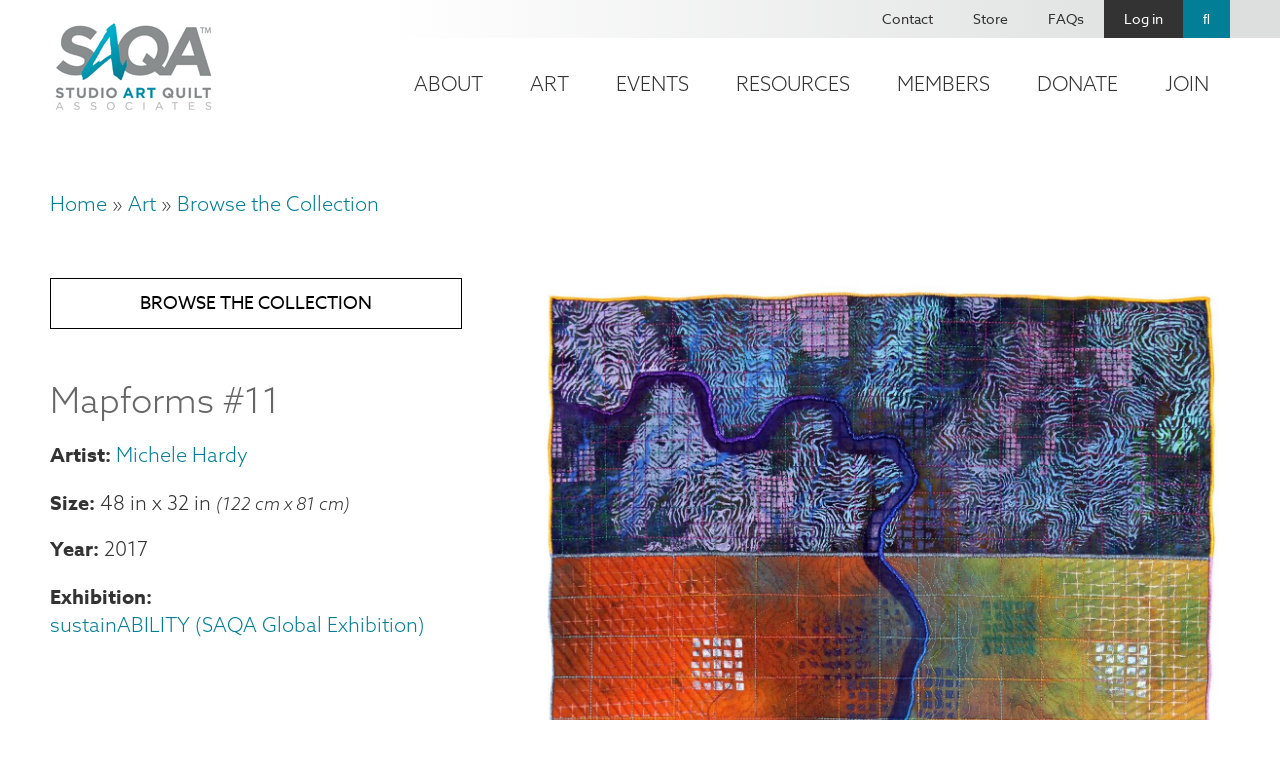

--- FILE ---
content_type: text/html; charset=UTF-8
request_url: https://www.saqa.com/art/browse-collection/mapforms-11
body_size: 10940
content:
<!DOCTYPE html>
<html lang="en" dir="ltr">
  <head>
    <!-- Google tag (gtag.js) -->
    <script async src="https://www.googletagmanager.com/gtag/js?id=G-VSPG8HYGJD"></script>
    <script>
      window.dataLayer = window.dataLayer || [];
      function gtag(){dataLayer.push(arguments);}
      gtag('js', new Date());

      gtag('config', 'G-VSPG8HYGJD');
    </script>
    <!-- End Google tag (gtag.js) -->
    <!-- mailchimp script -->
    <script id="mcjs">!function(c,h,i,m,p){m=c.createElement(h),p=c.getElementsByTagName(h)[0],m.async=1,m.src=i,p.parentNode.insertBefore(m,p)}(document,"script","https://chimpstatic.com/mcjs-connected/js/users/61cce8f8825a6dfd5bd2f7e9c/a20a6ac4c023ea28f9781e95b.js");</script>
    <!-- end mailchimp script -->
    <!-- Meta Pixel Code -->
    <script>!function(f,b,e,v,n,t,s){if(f.fbq)return;n=f.fbq=function(){n.callMethod?n.callMethod.apply(n,arguments):n.queue.push(arguments)};if(!f._fbq)f._fbq=n;n.push=n;n.loaded=!0;n.version='2.0';n.queue=[];t=b.createElement(e);t.async=!0;t.src=v;s=b.getElementsByTagName(e)[0];s.parentNode.insertBefore(t,s)}(window, document,'script','https://connect.facebook.net/en_US/fbevents.js');fbq('init', '737576081672636');fbq('track', 'PageView');</script>
    <noscript><img height="1" width="1" style="display:none" src="https://www.facebook.com/tr?id=737576081672636&ev=PageView&noscript=1"/></noscript>
    <!-- End Meta Pixel Code -->
    <meta charset="utf-8" />
<noscript><style>form.antibot * :not(.antibot-message) { display: none !important; }</style>
</noscript><script async src="https://www.googletagmanager.com/gtag/js?id=UA-167764667-1"></script>
<script>window.dataLayer = window.dataLayer || [];function gtag(){dataLayer.push(arguments)};gtag("js", new Date());gtag("set", "developer_id.dMDhkMT", true);gtag("config", "UA-167764667-1", {"groups":"default","anonymize_ip":true,"page_placeholder":"PLACEHOLDER_page_path","allow_ad_personalization_signals":false});</script>
<link rel="canonical" href="https://www.saqa.com/art/browse-collection/mapforms-11" />
<meta name="Generator" content="Drupal 10 (https://www.drupal.org); Commerce 2" />
<meta name="MobileOptimized" content="width" />
<meta name="HandheldFriendly" content="true" />
<meta name="viewport" content="width=device-width, initial-scale=1.0" />
<link rel="icon" href="/themes/custom/saqa/favicon.ico" type="image/vnd.microsoft.icon" />

    <title>Mapforms #11 | SAQA - Studio Art Quilt Associates</title>
    <link rel="stylesheet" media="all" href="/sites/default/files/css/css_uZTTXtkzxd1X9Gx6ZbbNnBL5JgYmLomYSj1DYFkuA1s.css?delta=0&amp;language=en&amp;theme=saqa&amp;include=eJyFkEsOwyAMRC9Ew6b3iQyxKIrB1CYV9PQl6WfRTTbWPHtGtuwJVLt1oGj8WydUhYD65czLmDGxOG4WG6RCeB2d0iWGW7U_NXsdKRYcGUlA8YkGW6WYV7vIVoCmDxpBLZw1PnBOmDf7x5MThLVwzPXUmvZ66tLax-JgFO5gA7EDuuznateK6XjAC7Mtam0" />
<link rel="stylesheet" media="all" href="/sites/default/files/css/css_7RjK0c7QQdrcKwtBLmXifUEXzAf4LOugJTuabgSl0YA.css?delta=1&amp;language=en&amp;theme=saqa&amp;include=eJyFkEsOwyAMRC9Ew6b3iQyxKIrB1CYV9PQl6WfRTTbWPHtGtuwJVLt1oGj8WydUhYD65czLmDGxOG4WG6RCeB2d0iWGW7U_NXsdKRYcGUlA8YkGW6WYV7vIVoCmDxpBLZw1PnBOmDf7x5MThLVwzPXUmvZ66tLax-JgFO5gA7EDuuznateK6XjAC7Mtam0" />
<link rel="stylesheet" media="all" href="https://use.fontawesome.com/releases/v5.2.0/css/all.css" />

    
  </head>
  <body class="path-product">
        <div role="application">
      <a href="#main-content" class="visually-hidden focusable skip-link" role="link" aria-label="Skip link">
        Skip to main content
      </a>
    </div>
    
      <div class="dialog-off-canvas-main-canvas" data-off-canvas-main-canvas>
    <!-- begin .container -->
<div class="container">

  <!-- begin .header -->
  <div class="header" role="banner">
    <div class="header-top">
      
    </div>
    <!-- begin .section -->
    <div class="section">
      <div class="header-left">
          <div class="region region-header-left">
    <div id="block-saqa-branding" class="block block-system block-system-branding-block">
  
    
        <a href="/" rel="home" class="site-logo">
      <img src="/themes/custom/saqa/logo.png" alt="Home" />
    </a>
      </div>

  </div>

      </div>
      <div class="header-right">
        <div class="top">
            <div class="region region-header-right-top">
    <nav role="navigation" aria-labelledby="block-saqa-account-menu-menu" id="block-saqa-account-menu" class="block block-menu navigation menu--account">
            
  <h2 class="visually-hidden" id="block-saqa-account-menu-menu">User account menu</h2>
  

        
              <ul class="menu">
                    <li class="menu-item">
        <a href="/contact" data-drupal-link-system-path="node/4">Contact</a>
              </li>
                <li class="menu-item">
        <a href="/online-store" data-drupal-link-system-path="node/31">Store</a>
              </li>
                <li class="menu-item">
        <a href="/frequently-asked-questions" data-drupal-link-system-path="node/82">FAQs</a>
              </li>
                <li class="menu-item">
        <a href="/user/login" data-drupal-link-system-path="user/login">Log in</a>
              </li>
                <li class="menu-item">
        <a href="/search" class="search" data-drupal-link-system-path="node/6577">Search</a>
              </li>
        </ul>
  


  </nav>

  </div>

        </div>
        <div class="bottom">
            <div class="region region-header-right-bottom">
    <nav role="navigation" aria-labelledby="block-mainnavigation-2-menu" id="block-mainnavigation-2" class="main-nav-block block block-menu navigation menu--main">
            
  <h2 class="visually-hidden" id="block-mainnavigation-2-menu">Main navigation</h2>
  

        
              <ul class="menu">
                    <li class="menu-item menu-item--collapsed">
        <a href="/about" data-drupal-link-system-path="node/3">About</a>
              </li>
                <li class="menu-item menu-item--collapsed menu-item--active-trail">
        <a href="/art" data-drupal-link-system-path="node/5">Art</a>
              </li>
                <li class="menu-item menu-item--collapsed">
        <a href="/event-calendar" data-drupal-link-system-path="node/6">Events</a>
              </li>
                <li class="menu-item menu-item--collapsed">
        <a href="/resources" data-drupal-link-system-path="node/7">Resources</a>
              </li>
                <li class="menu-item menu-item--collapsed">
        <a href="/members" data-drupal-link-system-path="node/8">Members</a>
              </li>
                <li class="menu-item menu-item--collapsed">
        <a href="/donate" data-drupal-link-system-path="node/49">Donate</a>
              </li>
                <li class="menu-item menu-item--collapsed">
        <a href="/become-member" data-drupal-link-system-path="node/48">Join</a>
              </li>
        </ul>
  


  </nav>
<div id="block-responsivemenumobileicon" class="responsive-menu-toggle-wrapper responsive-menu-toggle block block-responsive-menu block-responsive-menu-toggle">
  
    
      <a id="toggle-icon" class="toggle responsive-menu-toggle-icon" title="Menu" href="#off-canvas">
  <span class="icon"></span><span class="label">Menu</span>
</a>
  </div>

  </div>

        </div>
      </div>
    </div>
    <!-- end .section -->
  </div>
  <!-- end .header -->

  
    <!-- begin .tabs -->
  <div class="tabs" role="region" aria-label="Tabs">
    <!-- begin .section -->
    <div class="section">
        <div class="region region-tabs">
    
  </div>

    </div> 
    <!-- end .section -->
  </div>
  <!-- end .tabs -->
  
  <!-- begin main -->
  <main role="main">
    <a id="main-content" tabindex="-1"></a>
        <!-- begin .content-top -->
    <div class="content-top">
      <!-- begin .section -->
      <div class="section">
          <div class="region region-content-top">
    <div data-drupal-messages-fallback class="hidden"></div>
<div id="block-breadcrumbs" class="block block-system block-system-breadcrumb-block">
  
    
        <nav class="breadcrumb" role="navigation" aria-labelledby="system-breadcrumb">
    <h2 id="system-breadcrumb" class="visually-hidden">Breadcrumb</h2>
    <ol>
          <li>
                  <a href="/">Home</a>
              </li>
          <li>
                  <a href="/art">Art</a>
              </li>
          <li>
                  <a href="/art/browse-collection">Browse the Collection</a>
              </li>
        </ol>
  </nav>

  </div>

  </div>

      </div> 
      <!-- end .section -->
    </div>
    <!-- end .content-top -->
    
    <!-- begin .content-wrap -->
    <div class="content-wrap">

      
      <!-- begin .content -->
      <div class="content">
        <!-- begin .section -->
        <div class="section">
            <div class="region region-content">
    <div id="block-saqa-page-title" class="block block-core block-page-title-block">
  
    
      
  <h1 class="page-title">
            <div class="field field--name-title field--type-string field--label-hidden field__item">Mapforms #11</div>
      </h1>


  </div>
<div id="block-saqa-content" class="block block-system block-system-main-block">
  
    
        
 
<article>

<div class="product collection-image full">

  <div class="product-inner">

    <div class="left-wrap">
      <a href="/art/browse-collection" class="back-to-button">Browse the Collection</a>
      
            <div class="field field--name-title field--type-string field--label-hidden field__item">Mapforms #11</div>
      
      
      <div class="field field--name-field-artist field--type-entity-reference field--label-hidden field__items">
              <div class="field__item">
<article data-history-node-id="3859" class="node node--type-artist node--view-mode-teaser">

  
      <h2>
      <a href="/art/juried-artists/michele-hardy" rel="bookmark"><span class="field field--name-title field--type-string field--label-hidden">Michele Hardy</span>
</a>
    </h2>
    

  
  <div class="node__content">
    
  </div>

</article>
</div>
          </div>
  

            <div class="size-wrap">

                  <label>Size</label>
          
            <div class="field field--name-field-height field--type-physical-measurement field--label-hidden field__item">48 in</div>
      
        
                  <span> x </span>
          
            <div class="field field--name-field-width field--type-physical-measurement field--label-hidden field__item">32 in</div>
      
        
        
                  <span class="field cm-formatted">(122 cm x 81 cm)</span>
        
      </div>
      
      
  <div class="field field--name-field-year field--type-integer field--label-above">
    <div class="field__label">Year</div>
              <div class="field__item">2017</div>
          </div>

      
      
      
      
      
  <div class="field field--name-field-exhibition field--type-entity-reference field--label-inline clearfix">
    <div class="field__label">Exhibition</div>
          <div class="field__items">
              <div class="field__item"><a href="/art/exhibitions/sustainability-saqa-global-exhibition" hreflang="en">sustainABILITY (SAQA Global Exhibition)</a></div>
              </div>
      </div>

      

      <div class="buy-wrap">
        
  <div class="product--variation-field--variation_price__10546 field field--name-price field--type-commerce-price field--label-above">
    <div class="field__label">Price</div>
              <div class="field__item">$0.00</div>
          </div>

        <a href="https://saqa.z2systems.com/np/clients/saqa/product.jsp?product=" class="buy-now-link" target="_blank" rel="noopener noreferrer">Buy Now >></a>
      </div>

    </div>

    <div class="right-wrap">
      
      <div class="field field--name-field-image field--type-image field--label-hidden field__items">
              <div class="field__item">
<a href="https://www.saqa.com/sites/default/files/collection-images/SUS_Hardy_Mapforms%20%2311.jpg" aria-label="{&quot;title&quot;:&quot;Michele  Hardy - Mapforms #11&quot;,&quot;alt&quot;:&quot;Michele  Hardy - Mapforms #11&quot;}" role="button"  title="Michele  Hardy - Mapforms #11" data-colorbox-gallery="gallery-all-Yuo2GseELfU" class="colorbox" aria-controls="colorbox-d0dryq1LYUs" data-cbox-img-attrs="{&quot;title&quot;:&quot;Michele  Hardy - Mapforms #11&quot;,&quot;alt&quot;:&quot;Michele  Hardy - Mapforms #11&quot;}"><img id="colorbox-d0dryq1LYUs" src="/sites/default/files/styles/free/public/collection-images/SUS_Hardy_Mapforms%20%2311.jpg?itok=aOt01PIi" width="1413" height="2100" alt="Michele  Hardy - Mapforms #11" title="Michele  Hardy - Mapforms #11" loading="lazy" class="image-style-free" />

</a>
</div>
              <div class="field__item">
<a href="https://www.saqa.com/sites/default/files/collection-images/SUS_Hardy_Mapforms%20%2311-detail.jpg" aria-label="{&quot;title&quot;:&quot;Michele  Hardy - Mapforms #11 (detail)&quot;,&quot;alt&quot;:&quot;Michele  Hardy - Mapforms #11&quot;}" role="button"  title="Michele  Hardy - Mapforms #11 (detail)" data-colorbox-gallery="gallery-all-Yuo2GseELfU" class="colorbox" aria-controls="colorbox-NZrqdOCbHXQ" data-cbox-img-attrs="{&quot;title&quot;:&quot;Michele  Hardy - Mapforms #11 (detail)&quot;,&quot;alt&quot;:&quot;Michele  Hardy - Mapforms #11&quot;}"><img id="colorbox-NZrqdOCbHXQ" src="/sites/default/files/styles/sq/public/collection-images/SUS_Hardy_Mapforms%20%2311-detail.jpg?itok=2UAc1f0J" width="800" height="800" alt="Michele  Hardy - Mapforms #11" title="Michele  Hardy - Mapforms #11 (detail)" loading="lazy" class="image-style-sq" />

</a>
</div>
          </div>
  
      
      
      
            <div class="field field--name-field-statement field--type-string-long field--label-hidden field__item">Climate change and its effect on our water is a very real threat. In the American West, we are in an historic multi-year drought, with river flows and reservoir levels at all-time lows. While water rights and usage is a complex legal issue, it’s well past time to take action, not only through efforts to slow global warming, but to conserve water, our most precious resource. Continuing to turn the natural desert landscape into unnatural green spaces through irrigation and irresponsible landscaping and agriculture is affecting not only the current water supply, but that for generations to come. We must allow rivers to flow and the natural landscape to prevail.</div>
      
      
  <div class="field field--name-field-materials field--type-string-long field--label-inline clearfix">
    <div class="field__label">Materials</div>
              <div class="field__item">Cotton, fiber reactive dyes, acrylic paints, markers, paintsticks</div>
          </div>

      
  <div class="field field--name-field-techniques field--type-string-long field--label-inline clearfix">
    <div class="field__label">Techniques</div>
              <div class="field__item">Dyed, painted, freehand drawn, screenprinted, machine stitched</div>
          </div>

    </div>

  </div>

  <div class="product-bottom">
    
  </div>

</div>

</article>

  </div>

  </div>

        </div> 
        <!-- end .section -->
      </div>
      <!-- end .content -->

    </div>
    <!-- end .content-wrap -->

        <!-- begin .content-bottom -->
    <div class="content-bottom">
      <!-- begin .section -->
      <div class="section">
        
      </div> 
      <!-- end .section -->
    </div>
    <!-- end .content-bottom -->
    
  </main>
  <!-- end main -->

  <!-- begin footer -->
  <footer role="contentinfo">

            <!-- begin .footer-top -->
      <div class="footer-top">
        <!-- begin .section -->
        <div class="section">
          <div class="region region-footer-top">
    <div id="block-contactus" class="contact-info-block block block-block-content block-block-contentfd59e1ab-afca-4dc8-a86c-92ebf9fb7a2a">
  
      <h2>Contact Us</h2>
    
      
            <div class="field field--name-field-subtitle field--type-string field--label-hidden field__item">Mailing Address</div>
      
            <div class="field field--name-field-address field--type-address field--label-hidden field__item"><p class="address" translate="no"><span class="organization">Studio Art Quilt Associates, Inc</span><br>
<span class="address-line1">PO Box 141</span><br>
<span class="locality">Hebron</span>, <span class="administrative-area">CT</span> <span class="postal-code">06248</span><br>
<span class="country">United States</span></p></div>
      
  <div class="field field--name-field-email field--type-email field--label-inline clearfix">
    <div class="field__label">Email</div>
              <div class="field__item"><a href="mailto:info@saqa.art">info@saqa.art</a></div>
          </div>

  </div>
<div id="block-wedlovetohearfromyou" class="social-block block block-block-content block-block-content3c2f2a1c-ee01-4f31-a320-58f113eefa25">
  
      <h2>We&#039;d Love to Hear From You</h2>
    
      
            <div class="field field--name-field-social-menu field--type-block-field field--label-hidden field__item"><nav role="navigation" aria-labelledby="block-socialmenu-menu" id="block-socialmenu" class="block block-menu navigation menu--social-menu">
            
  <h2 class="visually-hidden" id="block-socialmenu-menu">Social Menu</h2>
  

        
              <ul class="menu">
                    <li class="menu-item">
        <a href="https://www.facebook.com/pages/Studio-Art-Quilt-Associates-Inc/110208686277" class="facebook">Facebook</a>
              </li>
                <li class="menu-item">
        <a href="http://pinterest.com/saqaart/" class="pinterest">Pinterest</a>
              </li>
                <li class="menu-item">
        <a href="https://www.instagram.com/saqaart/" class="instagram">Instagram</a>
              </li>
                <li class="menu-item">
        <a href="https://www.youtube.com/channel/UCbTTAC8620wCtlwBnFWcWEw" class="youtube" target="_blank">Youtube</a>
              </li>
        </ul>
  


  </nav>
</div>
      
            <div class="field field--name-field-button-link field--type-link field--label-hidden field__item"><a href="/contact">Contact Us</a></div>
      
  </div>
<div id="block-fiberartfriday" class="lead-capture-block block block-block-content block-block-contentafbe5e9c-e982-48d5-984b-ed4c8a39a7d0">
  
      <h2>Fiber Art Friday</h2>
    
      
            <div class="clearfix text-formatted field field--name-body field--type-text-with-summary field--label-hidden field__item"><p>Our weekly newsletter is full of inspiration, exhibition news, and informative tidbits about the fiber art world. Don't miss out!</p></div>
      
            <div class="field field--name-field-link field--type-link field--label-hidden field__item"><a href="http://eepurl.com/ddpOxT">Subscribe</a></div>
      
  </div>

  </div>

        </div> 
        <!-- end .section -->
      </div>
      <!-- end .footer-top -->
      
            <!-- begin .footer -->
      <div class="footer">
        <!-- begin .section -->
        <div class="section">
          <div class="region region-footer">
    <nav role="navigation" aria-labelledby="block-mainnavigation-menu" id="block-mainnavigation" class="footer-nav-block block block-menu navigation menu--main">
            
  <h2 class="visually-hidden" id="block-mainnavigation-menu">Footer navigation</h2>
  

        
              <ul class="menu">
                    <li class="menu-item menu-item--expanded">
        <a href="/about" data-drupal-link-system-path="node/3">About</a>
                                <ul class="menu">
                    <li class="menu-item">
        <a href="/about/latest-news" data-drupal-link-system-path="node/22">Latest News</a>
              </li>
                <li class="menu-item">
        <a href="/about/our-story" data-drupal-link-system-path="node/136">Our Story</a>
              </li>
                <li class="menu-item">
        <a href="/about/board-staff" data-drupal-link-system-path="node/23">Board &amp; Staff</a>
              </li>
                <li class="menu-item">
        <a href="/about/publications" data-drupal-link-system-path="node/134">Publications</a>
              </li>
        </ul>
  
              </li>
                <li class="menu-item menu-item--expanded menu-item--active-trail">
        <a href="/art" data-drupal-link-system-path="node/5">Art</a>
                                <ul class="menu">
                    <li class="menu-item menu-item--collapsed">
        <a href="/art/exhibitions" data-drupal-link-system-path="node/28">SAQA Exhibitions</a>
              </li>
                <li class="menu-item menu-item--active-trail">
        <a href="/art/browse-collection" data-drupal-link-system-path="node/27">Browse Collection</a>
              </li>
                <li class="menu-item">
        <a href="/art/artwork-sale" data-drupal-link-system-path="node/6560">Artwork for Sale</a>
              </li>
                <li class="menu-item">
        <a href="/art/online-galleries" data-drupal-link-system-path="node/26">Online Galleries</a>
              </li>
        </ul>
  
              </li>
                <li class="menu-item menu-item--expanded">
        <a href="/event-calendar" data-drupal-link-system-path="node/6">Events</a>
                                <ul class="menu">
                    <li class="menu-item">
        <a href="/events/saqa-events" data-drupal-link-system-path="node/2253">SAQA Events</a>
              </li>
                <li class="menu-item menu-item--collapsed">
        <a href="/events/saqa-calls" data-drupal-link-system-path="node/6871">Calls for Entry</a>
              </li>
                <li class="menu-item">
        <a href="/conference" data-drupal-link-system-path="node/160">Annual Conference</a>
              </li>
        </ul>
  
              </li>
                <li class="menu-item menu-item--expanded">
        <a href="/resources" data-drupal-link-system-path="node/7">Resources</a>
                                <ul class="menu">
                    <li class="menu-item">
        <a href="/resources/art-quilt-resources" data-drupal-link-system-path="node/36">Art Quilt Resources</a>
              </li>
                <li class="menu-item">
        <a href="/resources/art-quilt-quarterly" data-drupal-link-system-path="node/37">Art Quilt Quarterly</a>
              </li>
                <li class="menu-item menu-item--collapsed">
        <a href="/journal" data-drupal-link-system-path="node/38">SAQA Journal</a>
              </li>
                <li class="menu-item">
        <a href="/resources/video-showcase" data-drupal-link-system-path="node/4139">Video Showcase</a>
              </li>
        </ul>
  
              </li>
                <li class="menu-item menu-item--expanded">
        <a href="/members" data-drupal-link-system-path="node/8">Members</a>
                                <ul class="menu">
                    <li class="menu-item menu-item--collapsed">
        <a href="/members/member-benefits-programs" data-drupal-link-system-path="node/46">Member Benefits</a>
              </li>
                <li class="menu-item menu-item--collapsed">
        <a href="/members/our-community" data-drupal-link-system-path="node/135">Our Community</a>
              </li>
                <li class="menu-item">
        <a href="/members/inside-saqa" data-drupal-link-system-path="node/4525">Inside SAQA</a>
              </li>
                <li class="menu-item">
        <a href="/members/resource-library" data-drupal-link-system-path="node/4554">Resource Library</a>
              </li>
        </ul>
  
              </li>
                <li class="menu-item menu-item--expanded">
        <a href="/donate" data-drupal-link-system-path="node/49">Donate</a>
                                <ul class="menu">
                    <li class="menu-item">
        <a href="/donate/become-visionary" data-drupal-link-system-path="node/4432">Become a Visionary</a>
              </li>
                <li class="menu-item">
        <a href="/join-donate/donate/endowment-fund" data-drupal-link-system-path="node/4433">Endowment Fund</a>
              </li>
                <li class="menu-item">
        <a href="/donate/planned-giving" data-drupal-link-system-path="node/4681">Planned Giving</a>
              </li>
        </ul>
  
              </li>
                <li class="menu-item menu-item--expanded">
        <a href="/become-member" data-drupal-link-system-path="node/48">Join</a>
                                <ul class="menu">
                    <li class="menu-item">
        <a href="/become-member" data-drupal-link-system-path="node/48">Become a Member</a>
              </li>
                <li class="menu-item">
        <a href="/join-donate/corporate-sponsors" data-drupal-link-system-path="node/50">Corporate Sponsors</a>
              </li>
                <li class="menu-item">
        <a href="/join/affiliates" data-drupal-link-system-path="node/4413">SAQA Affiliates</a>
              </li>
        </ul>
  
              </li>
        </ul>
  


  </nav>

  </div>

        </div> 
        <!-- end .section -->
      </div>
      <!-- end .footer -->
      
            <!-- begin .footer-bottom -->
      <div class="footer-bottom">
        <!-- begin .section -->
        <div class="section">
          <div class="region region-footer-bottom">
    <div id="block-copyrightblock" class="block block-copyright block-copyright-block">
  
    
      
        <div class="them"><span class="copy">&copy;2026</span> SAQA - Studio Art Quilt Associates</div>
        <span class="bar">|</span>
        <div class="unan"><a href="https://www.beunanimous.com/">Website Design & Development by UNANIMOUS</a></div>
  </div>

  </div>

        </div> 
        <!-- end .section -->
      </div>
      <!-- end .footer-bottom -->
      
  </footer>
  <!-- end footer -->

</div>
<!-- end .container -->


  </div>

    <div class="off-canvas-wrapper"><div id="off-canvas">
              <ul>
                    <li class="menu-item--_870ea7f-3649-4447-9f33-6f9140222645 menu-name--main">
        <a href="/about" data-drupal-link-system-path="node/3">About</a>
                                <ul>
                    <li class="menu-item--ec616ee5-1ebb-48a5-836e-c340a1fc5862 menu-name--main">
        <a href="/about/latest-news" data-drupal-link-system-path="node/22">Latest News</a>
              </li>
                <li class="menu-item--_9dcba31-e6e9-45b5-8196-90a37e567f4e menu-name--main">
        <a href="/about/our-story" data-drupal-link-system-path="node/136">Our Story</a>
              </li>
                <li class="menu-item--af933f05-d950-4582-8e62-1ee0a49a77c5 menu-name--main">
        <a href="/about/board-staff" data-drupal-link-system-path="node/23">Board &amp; Staff</a>
              </li>
                <li class="menu-item--_2d9d7c2-9616-4b0c-90a5-eb358773205a menu-name--main">
        <a href="/about/publications" data-drupal-link-system-path="node/134">Publications</a>
              </li>
        </ul>
  
              </li>
                <li class="menu-item--_792364f-d19f-429a-8061-1de44277b1b7 menu-name--main menu-item--active-trail">
        <a href="/art" data-drupal-link-system-path="node/5">Art</a>
                                <ul>
                    <li class="menu-item--_00c05c1-b773-4999-9b2a-4945a6d03966 menu-name--main">
        <a href="/art/exhibitions" data-drupal-link-system-path="node/28">SAQA Exhibitions</a>
                                <ul>
                    <li class="menu-item--f8c6ff80-892b-48a2-bcee-de96acf86ddc menu-name--main">
        <a href="/art/saqa-exhibitions/current-exhibitions" data-drupal-link-system-path="node/4202">Current Exhibitions</a>
              </li>
                <li class="menu-item--_82c1b1d-d279-41dc-a691-bbecae0349e5 menu-name--main">
        <a href="/art/saqa-exhibitions/past-exhibitions" data-drupal-link-system-path="node/4199">Past Exhibitions</a>
              </li>
                <li class="menu-item--fdd27727-1bcd-4cb2-b6f7-1c12dc70e636 menu-name--main">
        <a href="/art/saqa-exhibitions/regional-exhibitions" data-drupal-link-system-path="node/4201">Regional Exhibitions</a>
              </li>
        </ul>
  
              </li>
                <li class="menu-item--beb9815f-5599-4bb7-a20b-41c8dde4601a menu-name--main menu-item--active-trail">
        <a href="/art/browse-collection" data-drupal-link-system-path="node/27">Browse Collection</a>
              </li>
                <li class="menu-item--c6b1c3b7-5261-403b-9fc6-1771763910a0 menu-name--main">
        <a href="/art/artwork-sale" data-drupal-link-system-path="node/6560">Artwork for Sale</a>
              </li>
                <li class="menu-item--_f251576-6d11-4579-88c3-651425b2b18a menu-name--main">
        <a href="/art/online-galleries" data-drupal-link-system-path="node/26">Online Galleries</a>
              </li>
        </ul>
  
              </li>
                <li class="menu-item--_3c09770-9ddf-4a47-9750-6c4d052a02c3 menu-name--main">
        <a href="/event-calendar" data-drupal-link-system-path="node/6">Events</a>
                                <ul>
                    <li class="menu-item--_93904ea-ec2e-46ab-b705-94bdf06c538b menu-name--main">
        <a href="/events/saqa-events" data-drupal-link-system-path="node/2253">SAQA Events</a>
              </li>
                <li class="menu-item--f8336e4f-1dd5-46c5-9e22-8562c9b98c83 menu-name--main">
        <a href="/events/saqa-calls" data-drupal-link-system-path="node/6871">Calls for Entry</a>
                                <ul>
                    <li class="menu-item--_edc507a-c163-4315-9761-f627a83f5f8c menu-name--main">
        <a href="/events/calls-entry/regional-calls-entry" data-drupal-link-system-path="node/4542">Regional Calls</a>
              </li>
                <li class="menu-item--a3d60c40-88d7-4e41-ac1a-b0f44431da84 menu-name--main">
        <a href="/events/other-calls-entry" data-drupal-link-system-path="node/2254">Other Calls</a>
              </li>
                <li class="menu-item--fe8207f8-bd95-4ba9-b4ce-24d5bc9756a2 menu-name--main">
        <a href="/events/saqa-calls-entry/saqa-exhibition-guidelines" data-drupal-link-system-path="node/4187">Exhibition Guidelines</a>
              </li>
        </ul>
  
              </li>
                <li class="menu-item--c6615775-9fca-4668-ba81-a3101a76d7f7 menu-name--main">
        <a href="/conference" data-drupal-link-system-path="node/160">Annual Conference</a>
              </li>
        </ul>
  
              </li>
                <li class="menu-item--_06edf57-71db-4664-88b8-0681cd0867db menu-name--main">
        <a href="/resources" data-drupal-link-system-path="node/7">Resources</a>
                                <ul>
                    <li class="menu-item--df6dd8c3-61ae-4d27-b202-bb24a9343237 menu-name--main">
        <a href="/resources/art-quilt-resources" data-drupal-link-system-path="node/36">Art Quilt Resources</a>
              </li>
                <li class="menu-item--d2886e82-ee73-4369-841f-496de5311bcc menu-name--main">
        <a href="/resources/art-quilt-quarterly" data-drupal-link-system-path="node/37">Art Quilt Quarterly</a>
              </li>
                <li class="menu-item--_03e3e23-3d17-4c14-a96e-2907ed200c2d menu-name--main">
        <a href="/journal" data-drupal-link-system-path="node/38">SAQA Journal</a>
                                <ul>
                    <li class="menu-item--_8b61fcb-ed87-44af-b9fa-e01ad0e4c7c5 menu-name--main">
        <a href="/resources/saqa-journal/saqa-journal-article-submission-guidelines" data-drupal-link-system-path="node/4478">Submission Guidelines</a>
              </li>
                <li class="menu-item--_c42d5bd-6299-4f9b-a882-baada2e60d8c menu-name--main">
        <a href="/resources/saqa-journal/saqa-journal-index-articles" data-drupal-link-system-path="node/4480">Journal Index</a>
              </li>
        </ul>
  
              </li>
                <li class="menu-item--b3e23362-f1d2-4a69-9e89-c2522f5d56e0 menu-name--main">
        <a href="/resources/video-showcase" data-drupal-link-system-path="node/4139">Video Showcase</a>
              </li>
        </ul>
  
              </li>
                <li class="menu-item--_7aee796-fdd0-4017-bad6-bbe9cd563c2a menu-name--main">
        <a href="/members" data-drupal-link-system-path="node/8">Members</a>
                                <ul>
                    <li class="menu-item--_6c16e83-7d00-46ec-85f5-3bf564690016 menu-name--main">
        <a href="/members/member-benefits-programs" data-drupal-link-system-path="node/46">Member Benefits</a>
                                <ul>
                    <li class="menu-item--_4dd5e71-1d3f-4571-94f2-ee1afc5608e2 menu-name--main">
        <a href="/saqa-journal-members-only" data-drupal-link-system-path="node/4479">SAQA Journal</a>
              </li>
                <li class="menu-item--cf5a5611-9a04-4302-bf72-af7536bb021f menu-name--main">
        <a href="/members/member-resources/educational-videos-and-webinars" data-drupal-link-system-path="node/4520">Educational Videos</a>
              </li>
                <li class="menu-item--_c48ba41-9a29-41de-9048-70f2f29018f1 menu-name--main">
        <a href="/members/member-benefits/saqa-seminar" data-drupal-link-system-path="node/178">SAQA Seminar</a>
              </li>
        </ul>
  
              </li>
                <li class="menu-item--_39584bd-441d-4dde-9c60-c4cb49a07369 menu-name--main">
        <a href="/members/our-community" data-drupal-link-system-path="node/135">Our Community</a>
                                <ul>
                    <li class="menu-item--_01d6dd0-2d30-47d8-b486-af0ce2fd8625 menu-name--main">
        <a href="/members/our-community/member-directory" data-drupal-link-system-path="node/4095">Member Directory</a>
              </li>
                <li class="menu-item--_8de8f57-088d-4352-8bcc-e3792b64e4ee menu-name--main">
        <a href="/members/our-community/regional-reps" data-drupal-link-system-path="node/54">Regional Reps</a>
              </li>
                <li class="menu-item--_2f70216-f5ca-44ef-9a96-ec847e3eaa92 menu-name--main">
        <a href="/members/our-community/volunteers" data-drupal-link-system-path="node/4519">Volunteers</a>
              </li>
                <li class="menu-item--_3edd9f8-2df2-489c-b509-dd785937b651 menu-name--main">
        <a href="/members/our-community/juried-artist-profiles" data-drupal-link-system-path="node/7884">Juried Artists</a>
              </li>
        </ul>
  
              </li>
                <li class="menu-item--_a73b472-c904-4831-ba56-566d6bb9bb62 menu-name--main">
        <a href="/members/inside-saqa" data-drupal-link-system-path="node/4525">Inside SAQA</a>
              </li>
                <li class="menu-item--_b8cd302-71ce-4e1b-b6ec-3097fcb7814d menu-name--main">
        <a href="/members/resource-library" data-drupal-link-system-path="node/4554">Resource Library</a>
              </li>
        </ul>
  
              </li>
                <li class="menu-item--e6b94a9d-dcf6-4b76-aeb7-869dae16d5c2 menu-name--main">
        <a href="/donate" data-drupal-link-system-path="node/49">Donate</a>
                                <ul>
                    <li class="menu-item--f3f9f096-c4a0-4d9d-b479-65ff2e682a4d menu-name--main">
        <a href="/donate/become-visionary" data-drupal-link-system-path="node/4432">Become a Visionary</a>
              </li>
                <li class="menu-item--ce870db3-1560-4560-8ad0-bfc90f60d21a menu-name--main">
        <a href="/join-donate/donate/endowment-fund" data-drupal-link-system-path="node/4433">Endowment Fund</a>
              </li>
                <li class="menu-item--b79997ab-922d-4576-926c-e21d2a61382a menu-name--main">
        <a href="/donate/planned-giving" data-drupal-link-system-path="node/4681">Planned Giving</a>
              </li>
        </ul>
  
              </li>
                <li class="menu-item--_1bf2941-5659-4f87-9276-ae1f03a57d71 menu-name--main">
        <a href="/become-member" data-drupal-link-system-path="node/48">Join</a>
                                <ul>
                    <li class="menu-item--e4d9008a-2e50-4069-89a4-77e4c8240ccb menu-name--main">
        <a href="/become-member" data-drupal-link-system-path="node/48">Become a Member</a>
              </li>
                <li class="menu-item--f66f5efe-c6a2-4947-b92a-092a5630f744 menu-name--main">
        <a href="/join-donate/corporate-sponsors" data-drupal-link-system-path="node/50">Corporate Sponsors</a>
              </li>
                <li class="menu-item--c97e1eab-5078-436d-a9ac-410ce41bd17f menu-name--main">
        <a href="/join/affiliates" data-drupal-link-system-path="node/4413">SAQA Affiliates</a>
              </li>
        </ul>
  
              </li>
                <li class="menu-item--eed04624-5964-4602-a22d-f265e28d8aef menu-name--account">
        <a href="/contact" data-drupal-link-system-path="node/4">Contact</a>
              </li>
                <li class="menu-item--_deb53d3-05fe-41ef-8416-8ea3c4c0816a menu-name--account">
        <a href="/online-store" data-drupal-link-system-path="node/31">Store</a>
              </li>
                <li class="menu-item--_f5006db-1d35-42a4-8548-4fc109f78347 menu-name--account">
        <a href="/frequently-asked-questions" data-drupal-link-system-path="node/82">FAQs</a>
              </li>
                <li class="menu-item--logout menu-name--account">
        <a href="/user/login" data-drupal-link-system-path="user/login">Log in</a>
              </li>
                <li class="menu-item--_fdd9c54-4a82-493b-bff4-0296d3093bbb menu-name--account">
        <a href="/search" class="search" data-drupal-link-system-path="node/6577">Search</a>
              </li>
        </ul>
  

</div></div>
    <script type="application/json" data-drupal-selector="drupal-settings-json">{"path":{"baseUrl":"\/","pathPrefix":"","currentPath":"product\/10546","currentPathIsAdmin":false,"isFront":false,"currentLanguage":"en"},"pluralDelimiter":"\u0003","suppressDeprecationErrors":true,"responsive_menu":{"position":"left","theme":"theme-dark","pagedim":"pagedim","modifyViewport":true,"use_bootstrap":false,"breakpoint":"(min-width: 960px)","drag":false},"google_analytics":{"account":"UA-167764667-1","trackOutbound":true,"trackMailto":true,"trackTel":true,"trackDownload":true,"trackDownloadExtensions":"7z|aac|arc|arj|asf|asx|avi|bin|csv|doc(x|m)?|dot(x|m)?|exe|flv|gif|gz|gzip|hqx|jar|jpe?g|js|mp(2|3|4|e?g)|mov(ie)?|msi|msp|pdf|phps|png|ppt(x|m)?|pot(x|m)?|pps(x|m)?|ppam|sld(x|m)?|thmx|qtm?|ra(m|r)?|sea|sit|tar|tgz|torrent|txt|wav|wma|wmv|wpd|xls(x|m|b)?|xlt(x|m)|xlam|xml|z|zip","trackColorbox":true},"data":{"extlink":{"extTarget":true,"extTargetAppendNewWindowLabel":"(opens in a new window)","extTargetNoOverride":false,"extNofollow":false,"extTitleNoOverride":false,"extNoreferrer":false,"extFollowNoOverride":false,"extClass":"0","extLabel":"(link is external)","extImgClass":false,"extSubdomains":true,"extExclude":"","extInclude":"","extCssExclude":"","extCssInclude":"","extCssExplicit":"","extAlert":false,"extAlertText":"This link will take you to an external web site. We are not responsible for their content.","extHideIcons":false,"mailtoClass":"0","telClass":"","mailtoLabel":"(link sends email)","telLabel":"(link is a phone number)","extUseFontAwesome":false,"extIconPlacement":"append","extPreventOrphan":false,"extFaLinkClasses":"fa fa-external-link","extFaMailtoClasses":"fa fa-envelope-o","extAdditionalLinkClasses":"","extAdditionalMailtoClasses":"","extAdditionalTelClasses":"","extFaTelClasses":"fa fa-phone","whitelistedDomains":[],"extExcludeNoreferrer":""}},"colorbox":{"opacity":"0.85","current":"{current} of {total}","previous":"\u00ab Prev","next":"Next \u00bb","close":"Close","maxWidth":"98%","maxHeight":"98%","fixed":true,"mobiledetect":false,"mobiledevicewidth":"480px"},"user":{"uid":0,"permissionsHash":"ac5a6ca09c0fefce38832edf2f33a4e1fa277fca5d1581bed69fb0ac2159d7c0"}}</script>
<script src="/sites/default/files/js/js_x4H_KLOqpmbxB79scuRb_8KxGbIoKyFNP0vrz6pZhR0.js?scope=footer&amp;delta=0&amp;language=en&amp;theme=saqa&amp;include=eJxdyEESgkAMBdELRXIkKoxhKhrycTIo3t6FsGHXrwscbcLO5Qg6gy2sk-7dLZ58b9sqPhykClTXUUL8260kXwc1zRWR9tZx0dj44qEgZquU8hKeEV0-mlj0P6pjEr898gfTfj8R"></script>
<script src="https://use.fontawesome.com/923fbbe689.js"></script>
<script src="https://use.fontawesome.com/releases/v5.2.0/js/all.js"></script>
<script src="/sites/default/files/js/js_9tdWJTDjO0GDOeX4NEWjdSh6mzYvjFZr0YXJrHxalfw.js?scope=footer&amp;delta=3&amp;language=en&amp;theme=saqa&amp;include=eJxdyEESgkAMBdELRXIkKoxhKhrycTIo3t6FsGHXrwscbcLO5Qg6gy2sk-7dLZ58b9sqPhykClTXUUL8260kXwc1zRWR9tZx0dj44qEgZquU8hKeEV0-mlj0P6pjEr898gfTfj8R"></script>

  </body>
</html>
